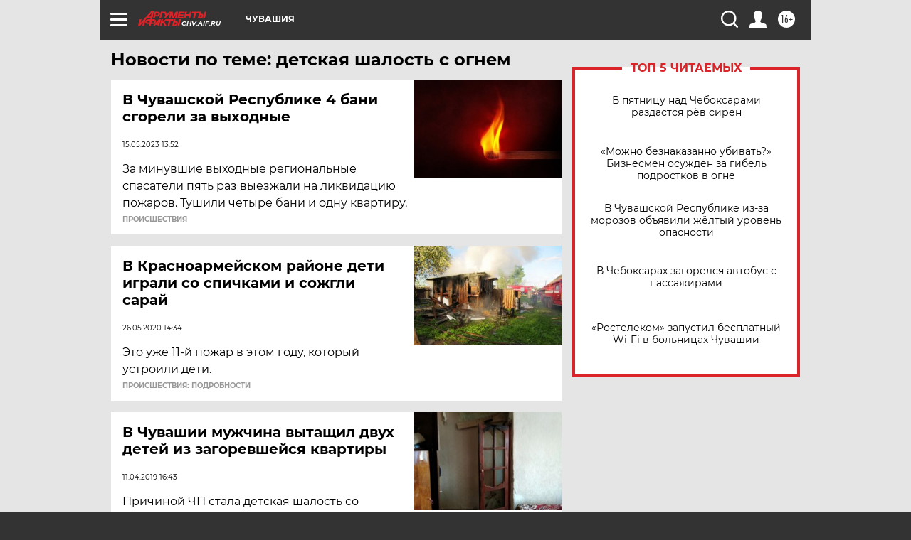

--- FILE ---
content_type: text/html; charset=UTF-8
request_url: https://chv.aif.ru/tag/djetskaja_shalost_s_ognjem
body_size: 18141
content:
<!DOCTYPE html>
<!--[if IE 8]><html class="ie8"> <![endif]-->
<!--[if gt IE 8]><!--><html lang="ru"> <!--<![endif]-->
<head>
    <!-- created_at 24-01-2026 04:46:32 -->
    <script>
        window.isIndexPage = 0;
        window.isMobileBrowser = 0;
        window.disableSidebarCut = 1;
        window.bannerDebugMode = 0;
    </script>

                
                                    <meta http-equiv="Content-Type" content="text/html; charset=utf-8" >
<meta name="format-detection" content="telephone=no" >
<meta name="viewport" content="width=device-width, user-scalable=no, initial-scale=1.0, maximum-scale=1.0, minimum-scale=1.0" >
<meta http-equiv="X-UA-Compatible" content="IE=edge,chrome=1" >
<meta name="HandheldFriendly" content="true" >
<meta name="format-detection" content="telephone=no" >
<meta name="theme-color" content="#ffffff" >
<meta name="description" content="детская шалость с огнем — самые актуальные и последние новости сегодня. Будьте в курсе главных свежих новостных событий дня и последнего часа, фото и видео репортажей на сайте Аргументы и Факты." >
<meta name="facebook-domain-verification" content="jiqbwww7rrqnwzjkizob7wrpmgmwq3" >
        <title>детская шалость с огнем — последние новости сегодня | АиФ Чебоксары</title>    <link rel="shortcut icon" type="image/x-icon" href="/favicon.ico" />
    <link rel="icon" type="image/svg+xml" href="/favicon.svg">
    
    <link rel="preload" href="/redesign2018/fonts/montserrat-v15-latin-ext_latin_cyrillic-ext_cyrillic-regular.woff2" as="font" type="font/woff2" crossorigin>
    <link rel="preload" href="/redesign2018/fonts/montserrat-v15-latin-ext_latin_cyrillic-ext_cyrillic-italic.woff2" as="font" type="font/woff2" crossorigin>
    <link rel="preload" href="/redesign2018/fonts/montserrat-v15-latin-ext_latin_cyrillic-ext_cyrillic-700.woff2" as="font" type="font/woff2" crossorigin>
    <link rel="preload" href="/redesign2018/fonts/montserrat-v15-latin-ext_latin_cyrillic-ext_cyrillic-700italic.woff2" as="font" type="font/woff2" crossorigin>
    <link rel="preload" href="/redesign2018/fonts/montserrat-v15-latin-ext_latin_cyrillic-ext_cyrillic-800.woff2" as="font" type="font/woff2" crossorigin>
    <link href="https://chv.aif.ru/tag/djetskaja_shalost_s_ognjem" rel="canonical" >
<link href="https://chv.aif.ru/redesign2018/css/style.css?5a7" media="all" rel="stylesheet" type="text/css" >
<link href="https://chv.aif.ru/img/icon/apple_touch_icon_57x57.png?5a7" rel="apple-touch-icon" sizes="57x57" >
<link href="https://chv.aif.ru/img/icon/apple_touch_icon_114x114.png?5a7" rel="apple-touch-icon" sizes="114x114" >
<link href="https://chv.aif.ru/img/icon/apple_touch_icon_72x72.png?5a7" rel="apple-touch-icon" sizes="72x72" >
<link href="https://chv.aif.ru/img/icon/apple_touch_icon_144x144.png?5a7" rel="apple-touch-icon" sizes="144x144" >
<link href="https://chv.aif.ru/img/icon/apple-touch-icon.png?5a7" rel="apple-touch-icon" sizes="180x180" >
<link href="https://chv.aif.ru/img/icon/favicon-32x32.png?5a7" rel="icon" type="image/png" sizes="32x32" >
<link href="https://chv.aif.ru/img/icon/favicon-16x16.png?5a7" rel="icon" type="image/png" sizes="16x16" >
<link href="https://chv.aif.ru/img/manifest.json?5a7" rel="manifest" >
<link href="https://chv.aif.ru/img/safari-pinned-tab.svg?5a7" rel="mask-icon" color="#d55b5b" >
<link href="https://ads.betweendigital.com" rel="preconnect" crossorigin="" >
        <script type="text/javascript">
    //<!--
    var isRedesignPage = true;    //-->
</script>
<script type="text/javascript" src="https://chv.aif.ru/js/output/jquery.min.js?5a7"></script>
<script type="text/javascript" src="https://chv.aif.ru/js/output/header_scripts.js?5a7"></script>
<script type="text/javascript">
    //<!--
    var _sf_startpt=(new Date()).getTime()    //-->
</script>
<script type="text/javascript" src="https://yastatic.net/s3/passport-sdk/autofill/v1/sdk-suggest-with-polyfills-latest.js?5a7"></script>
<script type="text/javascript">
    //<!--
    window.YandexAuthParams = {"oauthQueryParams":{"client_id":"b104434ccf5a4638bdfe8a9101264f3c","response_type":"code","redirect_uri":"https:\/\/aif.ru\/oauth\/yandex\/callback"},"tokenPageOrigin":"https:\/\/aif.ru"};    //-->
</script>
<script type="text/javascript">
    //<!--
    function AdFox_getWindowSize() {
    var winWidth,winHeight;
	if( typeof( window.innerWidth ) == 'number' ) {
		//Non-IE
		winWidth = window.innerWidth;
		winHeight = window.innerHeight;
	} else if( document.documentElement && ( document.documentElement.clientWidth || document.documentElement.clientHeight ) ) {
		//IE 6+ in 'standards compliant mode'
		winWidth = document.documentElement.clientWidth;
		winHeight = document.documentElement.clientHeight;
	} else if( document.body && ( document.body.clientWidth || document.body.clientHeight ) ) {
		//IE 4 compatible
		winWidth = document.body.clientWidth;
		winHeight = document.body.clientHeight;
	}
	return {"width":winWidth, "height":winHeight};
}//END function AdFox_getWindowSize

function AdFox_getElementPosition(elemId){
    var elem;
    
    if (document.getElementById) {
		elem = document.getElementById(elemId);
	}
	else if (document.layers) {
		elem = document.elemId;
	}
	else if (document.all) {
		elem = document.all.elemId;
	}
    var w = elem.offsetWidth;
    var h = elem.offsetHeight;	
    var l = 0;
    var t = 0;
	
    while (elem)
    {
        l += elem.offsetLeft;
        t += elem.offsetTop;
        elem = elem.offsetParent;
    }

    return {"left":l, "top":t, "width":w, "height":h};
} //END function AdFox_getElementPosition

function AdFox_getBodyScrollTop(){
	return self.pageYOffset || (document.documentElement && document.documentElement.scrollTop) || (document.body && document.body.scrollTop);
} //END function AdFox_getBodyScrollTop

function AdFox_getBodyScrollLeft(){
	return self.pageXOffset || (document.documentElement && document.documentElement.scrollLeft) || (document.body && document.body.scrollLeft);
}//END function AdFox_getBodyScrollLeft

function AdFox_Scroll(elemId,elemSrc){
   var winPos = AdFox_getWindowSize();
   var winWidth = winPos.width;
   var winHeight = winPos.height;
   var scrollY = AdFox_getBodyScrollTop();
   var scrollX =  AdFox_getBodyScrollLeft();
   var divId = 'AdFox_banner_'+elemId;
   var ltwhPos = AdFox_getElementPosition(divId);
   var lPos = ltwhPos.left;
   var tPos = ltwhPos.top;

   if(scrollY+winHeight+5 >= tPos && scrollX+winWidth+5 >= lPos){
      AdFox_getCodeScript(1,elemId,elemSrc);
	  }else{
	     setTimeout('AdFox_Scroll('+elemId+',"'+elemSrc+'");',100);
	  }
}//End function AdFox_Scroll    //-->
</script>
<script type="text/javascript">
    //<!--
    function AdFox_SetLayerVis(spritename,state){
   document.getElementById(spritename).style.visibility=state;
}

function AdFox_Open(AF_id){
   AdFox_SetLayerVis('AdFox_DivBaseFlash_'+AF_id, "hidden");
   AdFox_SetLayerVis('AdFox_DivOverFlash_'+AF_id, "visible");
}

function AdFox_Close(AF_id){
   AdFox_SetLayerVis('AdFox_DivOverFlash_'+AF_id, "hidden");
   AdFox_SetLayerVis('AdFox_DivBaseFlash_'+AF_id, "visible");
}

function AdFox_getCodeScript(AF_n,AF_id,AF_src){
   var AF_doc;
   if(AF_n<10){
      try{
	     if(document.all && !window.opera){
		    AF_doc = window.frames['AdFox_iframe_'+AF_id].document;
			}else if(document.getElementById){
			         AF_doc = document.getElementById('AdFox_iframe_'+AF_id).contentDocument;
					 }
		 }catch(e){}
    if(AF_doc){
	   AF_doc.write('<scr'+'ipt type="text/javascript" src="'+AF_src+'"><\/scr'+'ipt>');
	   }else{
	      setTimeout('AdFox_getCodeScript('+(++AF_n)+','+AF_id+',"'+AF_src+'");', 100);
		  }
		  }
}

function adfoxSdvigContent(banID, flashWidth, flashHeight){
	var obj = document.getElementById('adfoxBanner'+banID).style;
	if (flashWidth == '100%') obj.width = flashWidth;
	    else obj.width = flashWidth + "px";
	if (flashHeight == '100%') obj.height = flashHeight;
	    else obj.height = flashHeight + "px";
}

function adfoxVisibilityFlash(banName, flashWidth, flashHeight){
    	var obj = document.getElementById(banName).style;
	if (flashWidth == '100%') obj.width = flashWidth;
	    else obj.width = flashWidth + "px";
	if (flashHeight == '100%') obj.height = flashHeight;
	    else obj.height = flashHeight + "px";
}

function adfoxStart(banID, FirShowFlNum, constVisFlashFir, sdvigContent, flash1Width, flash1Height, flash2Width, flash2Height){
	if (FirShowFlNum == 1) adfoxVisibilityFlash('adfoxFlash1'+banID, flash1Width, flash1Height);
	    else if (FirShowFlNum == 2) {
		    adfoxVisibilityFlash('adfoxFlash2'+banID, flash2Width, flash2Height);
	        if (constVisFlashFir == 'yes') adfoxVisibilityFlash('adfoxFlash1'+banID, flash1Width, flash1Height);
		    if (sdvigContent == 'yes') adfoxSdvigContent(banID, flash2Width, flash2Height);
		        else adfoxSdvigContent(banID, flash1Width, flash1Height);
	}
}

function adfoxOpen(banID, constVisFlashFir, sdvigContent, flash2Width, flash2Height){
	var aEventOpenClose = new Image();
	var obj = document.getElementById("aEventOpen"+banID);
	if (obj) aEventOpenClose.src =  obj.title+'&rand='+Math.random()*1000000+'&prb='+Math.random()*1000000;
	adfoxVisibilityFlash('adfoxFlash2'+banID, flash2Width, flash2Height);
	if (constVisFlashFir != 'yes') adfoxVisibilityFlash('adfoxFlash1'+banID, 1, 1);
	if (sdvigContent == 'yes') adfoxSdvigContent(banID, flash2Width, flash2Height);
}


function adfoxClose(banID, constVisFlashFir, sdvigContent, flash1Width, flash1Height){
	var aEventOpenClose = new Image();
	var obj = document.getElementById("aEventClose"+banID);
	if (obj) aEventOpenClose.src =  obj.title+'&rand='+Math.random()*1000000+'&prb='+Math.random()*1000000;
	adfoxVisibilityFlash('adfoxFlash2'+banID, 1, 1);
	if (constVisFlashFir != 'yes') adfoxVisibilityFlash('adfoxFlash1'+banID, flash1Width, flash1Height);
	if (sdvigContent == 'yes') adfoxSdvigContent(banID, flash1Width, flash1Height);
}    //-->
</script>
<script type="text/javascript" async="true" src="https://yandex.ru/ads/system/header-bidding.js?5a7"></script>
<script type="text/javascript" src="https://ad.mail.ru/static/sync-loader.js?5a7"></script>
<script type="text/javascript" async="true" src="https://cdn.skcrtxr.com/roxot-wrapper/js/roxot-manager.js?pid=42c21743-edce-4460-a03e-02dbaef8f162"></script>
<script type="text/javascript" src="https://cdn-rtb.sape.ru/js/uids.js?5a7"></script>
<script type="text/javascript">
    //<!--
        var adfoxBiddersMap = {
    "betweenDigital": "816043",
 "mediasniper": "2218745",
    "myTarget": "810102",
 "buzzoola": "1096246",
 "adfox_roden-media": "3373170",
    "videonow": "2966090", 
 "adfox_adsmart": "1463295",
  "Gnezdo": "3123512",
    "roxot": "3196121",
 "astralab": "2486209",
  "getintent": "3186204",
 "sape": "2758269",
 "adwile": "2733112",
 "hybrid": "2809332"
};
var syncid = window.rb_sync.id;
	  var biddersCpmAdjustmentMap = {
      'adfox_adsmart': 0.6,
	  'Gnezdo': 0.8,
	  'adwile': 0.8
  };

if (window.innerWidth >= 1024) {
var adUnits = [{
        "code": "adfox_153825256063495017",
  "sizes": [[300, 600], [240,400]],
        "bids": [{
                "bidder": "betweenDigital",
                "params": {
                    "placementId": "3235886"
                }
            },{
                "bidder": "myTarget",
                "params": {
                    "placementId": "555209",
"sendTargetRef": "true",
"additional": {
"fpid": syncid
}			
                }
            },{
                "bidder": "hybrid",
                "params": {
                    "placementId": "6582bbf77bc72f59c8b22f65"
                }
            },{
                "bidder": "buzzoola",
                "params": {
                    "placementId": "1252803"
                }
            },{
                "bidder": "videonow",
                "params": {
                    "placementId": "8503533"
                }
            },{
                    "bidder": "adfox_adsmart",
                    "params": {
						p1: 'cqguf',
						p2: 'hhro'
					}
            },{
                    "bidder": "roxot",
                    "params": {
						placementId: '2027d57b-1cff-4693-9a3c-7fe57b3bcd1f',
						sendTargetRef: true
					}
            },{
                    "bidder": "mediasniper",
                    "params": {
						"placementId": "4417"
					}
            },{
                    "bidder": "Gnezdo",
                    "params": {
						"placementId": "354318"
					}
            },{
                    "bidder": "getintent",
                    "params": {
						"placementId": "215_V_aif.ru_D_Top_300x600"
					}
            },{
                    "bidder": "adfox_roden-media",
                    "params": {
						p1: "dilmj",
						p2: "emwl"
					}
            },{
                    "bidder": "astralab",
                    "params": {
						"placementId": "642ad3a28528b410c4990932"
					}
            }
        ]
    },{
        "code": "adfox_150719646019463024",
		"sizes": [[640,480], [640,360]],
        "bids": [{
                "bidder": "adfox_adsmart",
                    "params": {
						p1: 'cmqsb',
						p2: 'ul'
					}
            },{
                "bidder": "sape",
                "params": {
                    "placementId": "872427",
					additional: {
                       sapeFpUids: window.sapeRrbFpUids || []
                   }				
                }
            },{
                "bidder": "roxot",
                "params": {
                    placementId: '2b61dd56-9c9f-4c45-a5f5-98dd5234b8a1',
					sendTargetRef: true
                }
            },{
                "bidder": "getintent",
                "params": {
                    "placementId": "215_V_aif.ru_D_AfterArticle_640х480"
                }
            }
        ]
    },{
        "code": "adfox_149010055036832877",
		"sizes": [[970,250]],
		"bids": [{
                    "bidder": "adfox_roden-media",
                    "params": {
						p1: 'dilmi',
						p2: 'hfln'
					}
            },{
                    "bidder": "buzzoola",
                    "params": {
						"placementId": "1252804"
					}
            },{
                    "bidder": "getintent",
                    "params": {
						"placementId": "215_V_aif.ru_D_Billboard_970x250"
					}
            },{
                "bidder": "astralab",
                "params": {
                    "placementId": "67bf071f4e6965fa7b30fea3"
                }
            },{
                    "bidder": "hybrid",
                    "params": {
						"placementId": "6582bbf77bc72f59c8b22f66"
					}
            },{
                    "bidder": "myTarget",
                    "params": {
						"placementId": "1462991",
"sendTargetRef": "true",
"additional": {
"fpid": syncid
}			
					}
            }			           
        ]        
    },{
        "code": "adfox_149874332414246474",
		"sizes": [[640,360], [300,250], [640,480]],
		"codeType": "combo",
		"bids": [{
                "bidder": "mediasniper",
                "params": {
                    "placementId": "4419"
                }
            },{
                "bidder": "buzzoola",
                "params": {
                    "placementId": "1220692"
                }
            },{
                "bidder": "astralab",
                "params": {
                    "placementId": "66fd25eab13381b469ae4b39"
                }
            },
			{
                    "bidder": "betweenDigital",
                    "params": {
						"placementId": "4502825"
					}
            }
			           
        ]        
    },{
        "code": "adfox_149848658878716687",
		"sizes": [[300,600], [240,400]],
        "bids": [{
                "bidder": "betweenDigital",
                "params": {
                    "placementId": "3377360"
                }
            },{
                "bidder": "roxot",
                "params": {
                    placementId: 'fdaba944-bdaa-4c63-9dd3-af12fc6afbf8',
					sendTargetRef: true
                }
            },{
                "bidder": "sape",
                "params": {
                    "placementId": "872425",
					additional: {
                       sapeFpUids: window.sapeRrbFpUids || []
                   }
                }
            },{
                "bidder": "adwile",
                "params": {
                    "placementId": "27990"
                }
            }
        ]        
    }
],
	syncPixels = [{
    bidder: 'hybrid',
    pixels: [
    "https://www.tns-counter.ru/V13a****idsh_ad/ru/CP1251/tmsec=idsh_dis/",
    "https://www.tns-counter.ru/V13a****idsh_vid/ru/CP1251/tmsec=idsh_aifru-hbrdis/",
    "https://mc.yandex.ru/watch/66716692?page-url=aifru%3Futm_source=dis_hybrid_default%26utm_medium=%26utm_campaign=%26utm_content=%26utm_term=&page-ref="+window.location.href
]
  }
  ];
} else if (window.innerWidth < 1024) {
var adUnits = [{
        "code": "adfox_14987283079885683",
		"sizes": [[300,250], [300,240]],
        "bids": [{
                "bidder": "betweenDigital",
                "params": {
                    "placementId": "2492448"
                }
            },{
                "bidder": "myTarget",
                "params": {
                    "placementId": "226830",
"sendTargetRef": "true",
"additional": {
"fpid": syncid
}			
                }
            },{
                "bidder": "hybrid",
                "params": {
                    "placementId": "6582bbf77bc72f59c8b22f64"
                }
            },{
                "bidder": "mediasniper",
                "params": {
                    "placementId": "4418"
                }
            },{
                "bidder": "buzzoola",
                "params": {
                    "placementId": "563787"
                }
            },{
                "bidder": "roxot",
                "params": {
                    placementId: '20bce8ad-3a5e-435a-964f-47be17e201cf',
					sendTargetRef: true
                }
            },{
                "bidder": "videonow",
                "params": {
                    "placementId": "2577490"
                }
            },{
                "bidder": "adfox_adsmart",
                    "params": {
						p1: 'cqmbg',
						p2: 'ul'
					}
            },{
                    "bidder": "Gnezdo",
                    "params": {
						"placementId": "354316"
					}
            },{
                    "bidder": "getintent",
                    "params": {
						"placementId": "215_V_aif.ru_M_Top_300x250"
					}
            },{
                    "bidder": "adfox_roden-media",
                    "params": {
						p1: "dilmx",
						p2: "hbts"
					}
            },{
                "bidder": "astralab",
                "params": {
                    "placementId": "642ad47d8528b410c4990933"
                }
            }			
        ]        
    },{
        "code": "adfox_153545578261291257",
		"bids": [{
                    "bidder": "sape",
                    "params": {
						"placementId": "872426",
					additional: {
                       sapeFpUids: window.sapeRrbFpUids || []
                   }
					}
            },{
                    "bidder": "roxot",
                    "params": {
						placementId: 'eb2ebb9c-1e7e-4c80-bef7-1e93debf197c',
						sendTargetRef: true
					}
            }
			           
        ]        
    },{
        "code": "adfox_165346609120174064",
		"sizes": [[320,100]],
		"bids": [            
            		{
                    "bidder": "buzzoola",
                    "params": {
						"placementId": "1252806"
					}
            },{
                    "bidder": "getintent",
                    "params": {
						"placementId": "215_V_aif.ru_M_FloorAd_320x100"
					}
            }
			           
        ]        
    },{
        "code": "adfox_155956315896226671",
		"bids": [            
            		{
                    "bidder": "buzzoola",
                    "params": {
						"placementId": "1252805"
					}
            },{
                    "bidder": "sape",
                    "params": {
						"placementId": "887956",
					additional: {
                       sapeFpUids: window.sapeRrbFpUids || []
                   }
					}
            },{
                    "bidder": "myTarget",
                    "params": {
						"placementId": "821424",
"sendTargetRef": "true",
"additional": {
"fpid": syncid
}			
					}
            }
			           
        ]        
    },{
        "code": "adfox_149874332414246474",
		"sizes": [[640,360], [300,250], [640,480]],
		"codeType": "combo",
		"bids": [{
                "bidder": "adfox_roden-media",
                "params": {
					p1: 'dilmk',
					p2: 'hfiu'
				}
            },{
                "bidder": "mediasniper",
                "params": {
                    "placementId": "4419"
                }
            },{
                "bidder": "roxot",
                "params": {
                    placementId: 'ba25b33d-cd61-4c90-8035-ea7d66f011c6',
					sendTargetRef: true
                }
            },{
                "bidder": "adwile",
                "params": {
                    "placementId": "27991"
                }
            },{
                    "bidder": "Gnezdo",
                    "params": {
						"placementId": "354317"
					}
            },{
                    "bidder": "getintent",
                    "params": {
						"placementId": "215_V_aif.ru_M_Comboblock_300x250"
					}
            },{
                    "bidder": "astralab",
                    "params": {
						"placementId": "66fd260fb13381b469ae4b3f"
					}
            },{
                    "bidder": "betweenDigital",
                    "params": {
						"placementId": "4502825"
					}
            }
			]        
    }
],
	syncPixels = [
  {
    bidder: 'hybrid',
    pixels: [
    "https://www.tns-counter.ru/V13a****idsh_ad/ru/CP1251/tmsec=idsh_mob/",
    "https://www.tns-counter.ru/V13a****idsh_vid/ru/CP1251/tmsec=idsh_aifru-hbrmob/",
    "https://mc.yandex.ru/watch/66716692?page-url=aifru%3Futm_source=mob_hybrid_default%26utm_medium=%26utm_campaign=%26utm_content=%26utm_term=&page-ref="+window.location.href
]
  }
  ];
}
var userTimeout = 1500;
window.YaHeaderBiddingSettings = {
    biddersMap: adfoxBiddersMap,
	biddersCpmAdjustmentMap: biddersCpmAdjustmentMap,
    adUnits: adUnits,
    timeout: userTimeout,
    syncPixels: syncPixels	
};    //-->
</script>
<script type="text/javascript">
    //<!--
    window.yaContextCb = window.yaContextCb || []    //-->
</script>
<script type="text/javascript" async="true" src="https://yandex.ru/ads/system/context.js?5a7"></script>
<script type="text/javascript">
    //<!--
    window.EventObserver = {
    observers: {},

    subscribe: function (name, fn) {
        if (!this.observers.hasOwnProperty(name)) {
            this.observers[name] = [];
        }
        this.observers[name].push(fn)
    },
    
    unsubscribe: function (name, fn) {
        if (!this.observers.hasOwnProperty(name)) {
            return;
        }
        this.observers[name] = this.observers[name].filter(function (subscriber) {
            return subscriber !== fn
        })
    },
    
    broadcast: function (name, data) {
        if (!this.observers.hasOwnProperty(name)) {
            return;
        }
        this.observers[name].forEach(function (subscriber) {
            return subscriber(data)
        })
    }
};    //-->
</script>    
    <script>
  var adcm_config ={
    id:1064,
    platformId: 64,
    init: function () {
      window.adcm.call();
    }
  };
</script>
<script src="https://tag.digitaltarget.ru/adcm.js" async></script>    <!-- Yandex.Metrika counter -->
<script type="text/javascript" >
    (function (d, w, c) {
        (w[c] = w[c] || []).push(function() {
            try {
                w.yaCounter51369400 = new Ya.Metrika2({
                    id:51369400,
                    clickmap:true,
                    trackLinks:true,
                    accurateTrackBounce:true,
                    webvisor:true
                });
            } catch(e) { }
        });

        var n = d.getElementsByTagName("script")[0],
            s = d.createElement("script"),
            f = function () { n.parentNode.insertBefore(s, n); };
        s.type = "text/javascript";
        s.async = true;
        s.src = "https://mc.yandex.ru/metrika/tag.js";

        if (w.opera == "[object Opera]") {
            d.addEventListener("DOMContentLoaded", f, false);
        } else { f(); }
    })(document, window, "yandex_metrika_callbacks2");
</script>
<noscript><div><img src="https://mc.yandex.ru/watch/51369400" style="position:absolute; left:-9999px;" alt="" /></div></noscript>
<!-- /Yandex.Metrika counter --><meta name="google-site-verification" content="U62sDHlgue3osrNGy7cOyUkCYoiceFwcIM0im-6tbbE" /><meta name="zen-verification" content="c3MeqfSovmDk2h1e1O6Qbi7xeDj6Kc2metDtpp5b1HnhGeGfMYOJJhiRMVixQUVf" />    <link rel="stylesheet" type="text/css" media="print" href="https://chv.aif.ru/redesign2018/css/print.css?5a7" />
    <base href=""/>
</head><body class="region__chv ">
<div class="overlay"></div>
<!-- Rating@Mail.ru counter -->
<script type="text/javascript">
var _tmr = window._tmr || (window._tmr = []);
_tmr.push({id: "59428", type: "pageView", start: (new Date()).getTime()});
(function (d, w, id) {
  if (d.getElementById(id)) return;
  var ts = d.createElement("script"); ts.type = "text/javascript"; ts.async = true; ts.id = id;
  ts.src = "https://top-fwz1.mail.ru/js/code.js";
  var f = function () {var s = d.getElementsByTagName("script")[0]; s.parentNode.insertBefore(ts, s);};
  if (w.opera == "[object Opera]") { d.addEventListener("DOMContentLoaded", f, false); } else { f(); }
})(document, window, "topmailru-code");
</script><noscript><div>
<img src="https://top-fwz1.mail.ru/counter?id=59428;js=na" style="border:0;position:absolute;left:-9999px;" alt="Top.Mail.Ru" />
</div></noscript>
<!-- //Rating@Mail.ru counter -->



<div class="container" id="container">
    
        <noindex><div class="adv_content bp__body_first adwrapper"><div class="banner_params hide" data-params="{&quot;id&quot;:4921,&quot;num&quot;:1,&quot;place&quot;:&quot;body_first&quot;}"></div>
<!--AdFox START-->
<!--aif_direct-->
<!--Площадка: AIF_fullscreen /  / -->
<!--Тип баннера: FullScreen-->
<!--Расположение: <верх страницы>-->
<div id="adfox_150417328041091508"></div>
<script>     
    window.yaContextCb.push(()=>{
    Ya.adfoxCode.create({
        ownerId: 249933,
        containerId: 'adfox_150417328041091508',
        params: {
            pp: 'g',
            ps: 'cnul',
            p2: 'fptu',
            puid1: ''
        }
    }); 
}); 
</script></div></noindex>
        
        <!--баннер над шапкой--->
                <div class="banner_box">
            <div class="main_banner">
                            </div>
        </div>
                <!--//баннер  над шапкой--->

    <script>
	currentUser = new User();
</script>

<header class="header">
    <div class="count_box_nodisplay">
    <div class="couter_block"><!--LiveInternet counter-->
<script type="text/javascript"><!--
document.write("<img src='https://counter.yadro.ru//hit;AIF?r"+escape(document.referrer)+((typeof(screen)=="undefined")?"":";s"+screen.width+"*"+screen.height+"*"+(screen.colorDepth?screen.colorDepth:screen.pixelDepth))+";u"+escape(document.URL)+";h"+escape(document.title.substring(0,80))+";"+Math.random()+"' width=1 height=1 alt=''>");
//--></script><!--/LiveInternet--></div></div>    <div class="topline">
    <a href="#" class="burger openCloser">
        <div class="burger__wrapper">
            <span class="burger__line"></span>
            <span class="burger__line"></span>
            <span class="burger__line"></span>
        </div>
    </a>

    
    <a href="/" class="logo_box">
                <img width="96" height="22" src="https://chv.aif.ru/redesign2018/img/logo.svg?5a7" alt="Аргументы и Факты">
        <div class="region_url">
            chv.aif.ru        </div>
            </a>
    <div itemscope itemtype="http://schema.org/Organization" class="schema_org">
        <img itemprop="logo" src="https://chv.aif.ru/redesign2018/img/logo.svg?5a7" />
        <a itemprop="url" href="/"></a>
        <meta itemprop="name" content="АО «Аргументы и Факты»" />
        <div itemprop="address" itemscope itemtype="http://schema.org/PostalAddress">
            <meta itemprop="postalCode" content="101000" />
            <meta itemprop="addressLocality" content="Москва" />
            <meta itemprop="streetAddress" content="ул. Мясницкая, д. 42"/>
            <meta itemprop="addressCountry" content="RU"/>
            <a itemprop="telephone" href="tel:+74956465757">+7 (495) 646 57 57</a>
        </div>
    </div>
    <div class="age16 age16_topline">16+</div>
    <a href="#" class="region regionOpenCloser">
        <img width="19" height="25" src="https://chv.aif.ru/redesign2018/img/location.svg?5a7"><span>Чувашия</span>
    </a>
    <div class="topline__slot">
             </div>

    <!--a class="topline__hashtag" href="https://aif.ru/health/coronavirus/?utm_medium=header&utm_content=covid&utm_source=aif">#остаемсядома</a-->
    <div class="auth_user_status_js">
        <a href="#" class="user auth_link_login_js auth_open_js"><img width="24" height="24" src="https://chv.aif.ru/redesign2018/img/user_ico.svg?5a7"></a>
        <a href="/profile" class="user auth_link_profile_js" style="display: none"><img width="24" height="24" src="https://chv.aif.ru/redesign2018/img/user_ico.svg?5a7"></a>
    </div>
    <div class="search_box">
        <a href="#" class="search_ico searchOpener">
            <img width="24" height="24" src="https://chv.aif.ru/redesign2018/img/search_ico.svg?5a7">
        </a>
        <div class="search_input">
            <form action="/search" id="search_form1">
                <input type="text" name="text" maxlength="50"/>
            </form>
        </div>
    </div>
</div>

<div class="fixed_menu topline">
    <div class="cont_center">
        <a href="#" class="burger openCloser">
            <div class="burger__wrapper">
                <span class="burger__line"></span>
                <span class="burger__line"></span>
                <span class="burger__line"></span>
            </div>
        </a>
        <a href="/" class="logo_box">
                        <img width="96" height="22" src="https://chv.aif.ru/redesign2018/img/logo.svg?5a7" alt="Аргументы и Факты">
            <div class="region_url">
                chv.aif.ru            </div>
                    </a>
        <div class="age16 age16_topline">16+</div>
        <a href="/" class="region regionOpenCloser">
            <img width="19" height="25" src="https://chv.aif.ru/redesign2018/img/location.svg?5a7">
            <span>Чувашия</span>
        </a>
        <div class="topline__slot">
                    </div>

        <!--a class="topline__hashtag" href="https://aif.ru/health/coronavirus/?utm_medium=header&utm_content=covid&utm_source=aif">#остаемсядома</a-->
        <div class="auth_user_status_js">
            <a href="#" class="user auth_link_login_js auth_open_js"><img width="24" height="24" src="https://chv.aif.ru/redesign2018/img/user_ico.svg?5a7"></a>
            <a href="/profile" class="user auth_link_profile_js" style="display: none"><img width="24" height="24" src="https://chv.aif.ru/redesign2018/img/user_ico.svg?5a7"></a>
        </div>
        <div class="search_box">
            <a href="#" class="search_ico searchOpener">
                <img width="24" height="24" src="https://chv.aif.ru/redesign2018/img/search_ico.svg?5a7">
            </a>
            <div class="search_input">
                <form action="/search">
                    <input type="text" name="text" maxlength="50" >
                </form>
            </div>
        </div>
    </div>
</div>    <div class="regions_box">
    <nav class="cont_center">
        <ul class="regions">
            <li><a href="https://aif.ru?from_menu=1">ФЕДЕРАЛЬНЫЙ</a></li>
            <li><a href="https://spb.aif.ru">САНКТ-ПЕТЕРБУРГ</a></li>

            
                                    <li><a href="https://adigea.aif.ru">Адыгея</a></li>
                
            
                                    <li><a href="https://arh.aif.ru">Архангельск</a></li>
                
            
                
            
                
            
                                    <li><a href="https://astrakhan.aif.ru">Астрахань</a></li>
                
            
                                    <li><a href="https://altai.aif.ru">Барнаул</a></li>
                
            
                                    <li><a href="https://aif.by">Беларусь</a></li>
                
            
                                    <li><a href="https://bel.aif.ru">Белгород</a></li>
                
            
                
            
                                    <li><a href="https://bryansk.aif.ru">Брянск</a></li>
                
            
                                    <li><a href="https://bur.aif.ru">Бурятия</a></li>
                
            
                                    <li><a href="https://vl.aif.ru">Владивосток</a></li>
                
            
                                    <li><a href="https://vlad.aif.ru">Владимир</a></li>
                
            
                                    <li><a href="https://vlg.aif.ru">Волгоград</a></li>
                
            
                                    <li><a href="https://vologda.aif.ru">Вологда</a></li>
                
            
                                    <li><a href="https://vrn.aif.ru">Воронеж</a></li>
                
            
                
            
                                    <li><a href="https://dag.aif.ru">Дагестан</a></li>
                
            
                
            
                                    <li><a href="https://ivanovo.aif.ru">Иваново</a></li>
                
            
                                    <li><a href="https://irk.aif.ru">Иркутск</a></li>
                
            
                                    <li><a href="https://kazan.aif.ru">Казань</a></li>
                
            
                                    <li><a href="https://kzaif.kz">Казахстан</a></li>
                
            
                
            
                                    <li><a href="https://klg.aif.ru">Калининград</a></li>
                
            
                
            
                                    <li><a href="https://kaluga.aif.ru">Калуга</a></li>
                
            
                                    <li><a href="https://kamchatka.aif.ru">Камчатка</a></li>
                
            
                
            
                                    <li><a href="https://karel.aif.ru">Карелия</a></li>
                
            
                                    <li><a href="https://kirov.aif.ru">Киров</a></li>
                
            
                                    <li><a href="https://komi.aif.ru">Коми</a></li>
                
            
                                    <li><a href="https://kostroma.aif.ru">Кострома</a></li>
                
            
                                    <li><a href="https://kuban.aif.ru">Краснодар</a></li>
                
            
                                    <li><a href="https://krsk.aif.ru">Красноярск</a></li>
                
            
                                    <li><a href="https://krym.aif.ru">Крым</a></li>
                
            
                                    <li><a href="https://kuzbass.aif.ru">Кузбасс</a></li>
                
            
                
            
                
            
                                    <li><a href="https://aif.kg">Кыргызстан</a></li>
                
            
                                    <li><a href="https://mar.aif.ru">Марий Эл</a></li>
                
            
                                    <li><a href="https://saransk.aif.ru">Мордовия</a></li>
                
            
                                    <li><a href="https://murmansk.aif.ru">Мурманск</a></li>
                
            
                
            
                                    <li><a href="https://nn.aif.ru">Нижний Новгород</a></li>
                
            
                                    <li><a href="https://nsk.aif.ru">Новосибирск</a></li>
                
            
                
            
                                    <li><a href="https://omsk.aif.ru">Омск</a></li>
                
            
                                    <li><a href="https://oren.aif.ru">Оренбург</a></li>
                
            
                                    <li><a href="https://penza.aif.ru">Пенза</a></li>
                
            
                                    <li><a href="https://perm.aif.ru">Пермь</a></li>
                
            
                                    <li><a href="https://pskov.aif.ru">Псков</a></li>
                
            
                                    <li><a href="https://rostov.aif.ru">Ростов-на-Дону</a></li>
                
            
                                    <li><a href="https://rzn.aif.ru">Рязань</a></li>
                
            
                                    <li><a href="https://samara.aif.ru">Самара</a></li>
                
            
                
            
                                    <li><a href="https://saratov.aif.ru">Саратов</a></li>
                
            
                                    <li><a href="https://sakhalin.aif.ru">Сахалин</a></li>
                
            
                
            
                                    <li><a href="https://smol.aif.ru">Смоленск</a></li>
                
            
                
            
                                    <li><a href="https://stav.aif.ru">Ставрополь</a></li>
                
            
                
            
                                    <li><a href="https://tver.aif.ru">Тверь</a></li>
                
            
                                    <li><a href="https://tlt.aif.ru">Тольятти</a></li>
                
            
                                    <li><a href="https://tomsk.aif.ru">Томск</a></li>
                
            
                                    <li><a href="https://tula.aif.ru">Тула</a></li>
                
            
                                    <li><a href="https://tmn.aif.ru">Тюмень</a></li>
                
            
                                    <li><a href="https://udm.aif.ru">Удмуртия</a></li>
                
            
                
            
                                    <li><a href="https://ul.aif.ru">Ульяновск</a></li>
                
            
                                    <li><a href="https://ural.aif.ru">Урал</a></li>
                
            
                                    <li><a href="https://ufa.aif.ru">Уфа</a></li>
                
            
                
            
                
            
                                    <li><a href="https://hab.aif.ru">Хабаровск</a></li>
                
            
                
            
                                    <li><a href="https://chv.aif.ru">Чебоксары</a></li>
                
            
                                    <li><a href="https://chel.aif.ru">Челябинск</a></li>
                
            
                                    <li><a href="https://chr.aif.ru">Черноземье</a></li>
                
            
                                    <li><a href="https://chita.aif.ru">Чита</a></li>
                
            
                                    <li><a href="https://ugra.aif.ru">Югра</a></li>
                
            
                                    <li><a href="https://yakutia.aif.ru">Якутия</a></li>
                
            
                                    <li><a href="https://yamal.aif.ru">Ямал</a></li>
                
            
                                    <li><a href="https://yar.aif.ru">Ярославль</a></li>
                
                    </ul>
    </nav>
</div>    <div class="top_menu_box">
    <div class="cont_center">
        <nav class="top_menu main_menu_wrapper_js">
                            <ul class="main_menu main_menu_js" id="rubrics">
                                    <li  class="menuItem top_level_item_js">

        <a  href="https://chv.aif.ru/politic" title="ПОЛИТИКА" id="custommenu-5450">ПОЛИТИКА</a>
    
            <div class="subrubrics_box submenu_js">
            <ul>
                                                            <li  data-rubric_id="2782" class="menuItem">

        <a  href="/politic/person" title="Персона" id="custommenu-5456">Персона</a>
    
    </li>                                                                                <li  data-rubric_id="4214" class="menuItem">

        <a  href="/politic/event" title="Событие" id="custommenu-6626">Событие</a>
    
    </li>                                                                                <li  data-rubric_id="3335" class="menuItem">

        <a  href="/politic/conflict" title="Конфликт" id="custommenu-6627">Конфликт</a>
    
    </li>                                                </ul>
        </div>
    </li>                                                <li  class="menuItem top_level_item_js">

        <span  title="Спецпроекты">Спецпроекты</span>
    
            <div class="subrubrics_box submenu_js">
            <ul>
                                                            <li  class="menuItem">

        <a  href="http://dobroe.aif.ru/" title="«АиФ. Доброе сердце»" id="custommenu-6486">«АиФ. Доброе сердце»</a>
    
    </li>                                                                                <li  class="menuItem">

        <a  href="https://chv.aif.ru/nablagoobschegodoma/	" title="На благо общего дома" id="custommenu-11475">На благо общего дома</a>
    
    </li>                                                                                <li  class="menuItem">

        <a  href="https://aif.ru/health/leksprav" title="Лекарственный справочник" id="custommenu-6463">Лекарственный справочник</a>
    
    </li>                                                                                <li  class="menuItem">

        <a  href="http://100facts.aif.ru/" title="100 фактов об искусстве" id="custommenu-7865">100 фактов об искусстве</a>
    
    </li>                                                                                <li  class="menuItem">

        <a  href="https://aif.ru/special" title="Все спецпроекты" id="custommenu-10279">Все спецпроекты</a>
    
    </li>                                                </ul>
        </div>
    </li>                                                <li  class="menuItem top_level_item_js">

        <a  href="https://chv.aif.ru/news" title="НОВОСТИ" id="custommenu-10278">НОВОСТИ</a>
    
    </li>                                                <li  class="menuItem top_level_item_js">

        <a  href="https://chv.aif.ru/incidents" title="ПРОИСШЕСТВИЯ" id="custommenu-5570">ПРОИСШЕСТВИЯ</a>
    
    </li>                                                <li  data-rubric_id="2762" class="menuItem top_level_item_js">

        <a  href="/culture" title="КУЛЬТУРА" id="custommenu-5451">КУЛЬТУРА</a>
    
            <div class="subrubrics_box submenu_js">
            <ul>
                                                            <li  data-rubric_id="2779" class="menuItem">

        <a  href="/culture/person" title="Персона" id="custommenu-5457">Персона</a>
    
    </li>                                                                                    </ul>
        </div>
    </li>                                                <li  class="menuItem top_level_item_js">

        <a  href="https://chv.aif.ru/society" title="ОБЩЕСТВО" id="custommenu-5449">ОБЩЕСТВО</a>
    
            <div class="subrubrics_box submenu_js">
            <ul>
                                                            <li  data-rubric_id="2777" class="menuItem">

        <a  href="/society/persona" title="Персона" id="custommenu-5453">Персона</a>
    
    </li>                                                                                                                                                        <li  data-rubric_id="3332" class="menuItem">

        <a  href="/society/religion" title="Религия" id="custommenu-5983">Религия</a>
    
    </li>                                                </ul>
        </div>
    </li>                                                <li  data-rubric_id="2770" class="menuItem top_level_item_js">

        <a  href="/realty" title="НЕДВИЖИМОСТЬ" id="custommenu-5593">НЕДВИЖИМОСТЬ</a>
    
    </li>                                                <li  class="menuItem top_level_item_js">

        <a  href="https://chv.aif.ru/apk" title="СЕЛЬСКОЕ ХОЗЯЙСТВО" id="custommenu-5669">СЕЛЬСКОЕ ХОЗЯЙСТВО</a>
    
            <div class="subrubrics_box submenu_js">
            <ul>
                                                                                                    </ul>
        </div>
    </li>                                                <li  data-rubric_id="2767" class="menuItem top_level_item_js">

        <a  href="/sport" title="СПОРТ" id="custommenu-5590">СПОРТ</a>
    
            <div class="subrubrics_box submenu_js">
            <ul>
                                                            <li  class="menuItem">

        <a  href="https://chv.aif.ru/sport/details" title="Подробности" id="custommenu-10317">Подробности</a>
    
    </li>                                                </ul>
        </div>
    </li>                                                <li  data-rubric_id="2807" class="menuItem top_level_item_js">

        <a  href="/edu" title="ОБРАЗОВАНИЕ" id="custommenu-5587">ОБРАЗОВАНИЕ</a>
    
    </li>                                                <li  data-rubric_id="2766" class="menuItem top_level_item_js">

        <a  href="/health" title="ЗДОРОВЬЕ" id="custommenu-5452">ЗДОРОВЬЕ</a>
    
            <div class="subrubrics_box submenu_js">
            <ul>
                                                                                                    </ul>
        </div>
    </li>                                                <li  data-rubric_id="2786" class="menuItem top_level_item_js">

        <a  href="/dosug" title="ДОСУГ" id="custommenu-5701">ДОСУГ</a>
    
            <div class="subrubrics_box submenu_js">
            <ul>
                                                            <li  data-rubric_id="2788" class="menuItem">

        <a  href="/dosug/konkurs" title="Конкурсы" id="custommenu-5703">Конкурсы</a>
    
    </li>                                                                                <li  data-rubric_id="4344" class="menuItem">

        <a  href="/dosug/hobby" title="Увлечения" id="custommenu-6735">Увлечения</a>
    
    </li>                                                </ul>
        </div>
    </li>                                                <li  data-rubric_id="2769" class="menuItem top_level_item_js">

        <a  href="/money" title="ЭКОНОМИКА" id="custommenu-5688">ЭКОНОМИКА</a>
    
    </li>                                                <li  class="menuItem top_level_item_js">

        <a  href="https://chv.aif.ru/dontknows" title="ВОПРОС-ОТВЕТ" id="custommenu-7354">ВОПРОС-ОТВЕТ</a>
    
    </li>                                                <li  class="menuItem top_level_item_js">

        <a  href="https://chv.aif.ru/ekologija/weather" title="ПОГОДА" id="custommenu-7500">ПОГОДА</a>
    
    </li>                                                                </ul>

            <ul id="projects" class="specprojects static_submenu_js"></ul>
            <div class="right_box">
                <div class="fresh_number">
    <h3>Свежий номер</h3>
    <a href="/gazeta/number/59258" class="number_box">
                    <img loading="lazy" src="https://aif-s3.aif.ru/images/044/671/ade56a461d87a53f383e38503ca6d60e.webp" width="91" height="120">
                <div class="text">
            № 1-2. 14/01/2026 <br /> АиФ "Чувашия" №1-2        </div>
    </a>
</div>
<div class="links_box">
    <a href="/gazeta">Издания</a>
</div>
                <div class="sharings_box">
    <span>АиФ в социальных сетях</span>
    <ul class="soc">
                <li>
        <a href="https://vk.com/aifchv" rel="nofollow" target="_blank">
            <img src="https://aif.ru/redesign2018/img/sharings/vk.svg">
        </a>
    </li>
            <li>
        <a href="https://plus.google.com/+aifru/posts" rel="nofollow" target="_blank">
            <img src="https://aif.ru/redesign2018/img/sharings/google.svg">
        </a>
    </li>
        <li>
            <a class="rss_button_black" href="/rss/all.php" target="_blank">
                <img src="https://chv.aif.ru/redesign2018/img/sharings/waflya.svg?5a7" />
            </a>
        </li>
                <li>
        <a href="https://itunes.apple.com/ru/app/argumenty-i-fakty/id333210003?mt=8" rel="nofollow" target="_blank">
            <img src="https://aif.ru/redesign2018/img/sharings/apple.svg">
        </a>
    </li>
        <li>
        <a href="https://play.google.com/store/apps/details?id=ru.mobifactor.aifnews" rel="nofollow" target="_blank">
            <img src="https://aif.ru/redesign2018/img/sharings/androd.svg">
        </a>
    </li>
    </ul>
</div>
            </div>
        </nav>
    </div>
</div></header>            	<div class="content_containers_wrapper_js">
        <div class="content_body  content_container_js">
            <div class="content">
                                <div class="title_box">
    <h1>Новости по теме: детская шалость с огнем</h1>
</div>
<section class="article_list content_list_js">
        
<div class="list_item" data-item-id="4571799">
            <a href="https://chv.aif.ru/incidents/v_chuvashskoy_respublike_4_bani_sgoreli_za_vyhodnye" class="img_box no_title_element_js">
            <img loading="lazy" title="" src="https://aif-s3.aif.ru/images/032/356/9d0715a5bab3881a48e050954f5983c1.jpg" />
        </a>
    
    <div class="text_box_only_title title_element_js">
        <div class="box_info">
            <a href="https://chv.aif.ru/incidents/v_chuvashskoy_respublike_4_bani_sgoreli_za_vyhodnye"><span class="item_text__title">В Чувашской Республике 4 бани сгорели за выходные</span></a>
        </div>
    </div>

    <div class="text_box no_title_element_js">
        <div class="box_info">
            <a href="https://chv.aif.ru/incidents/v_chuvashskoy_respublike_4_bani_sgoreli_za_vyhodnye"><span class="item_text__title">В Чувашской Республике 4 бани сгорели за выходные</span></a>
            <span class="text_box__date">15.05.2023 13:52</span>
        </div>
        <span>За минувшие выходные региональные спасатели пять раз выезжали на ликвидацию пожаров. Тушили четыре бани и одну квартиру.</span>
    </div>

            <a href="https://chv.aif.ru/incidents" class="rubric_link no_title_element_js">ПРОИСШЕСТВИЯ</a>
    </div>
<div class="list_item" data-item-id="3208501">
            <a href="https://chv.aif.ru/incidents/details/v_krasnoarmeyskom_rayone_deti_igrali_so_spichkami_i_sozhgli_saray" class="img_box no_title_element_js">
            <img loading="lazy" title="" src="https://aif-s3.aif.ru/images/020/241/4dd77537312d886ecf396b60e301c7c0.jpg" />
        </a>
    
    <div class="text_box_only_title title_element_js">
        <div class="box_info">
            <a href="https://chv.aif.ru/incidents/details/v_krasnoarmeyskom_rayone_deti_igrali_so_spichkami_i_sozhgli_saray"><span class="item_text__title">В Красноармейском районе дети играли со спичками и сожгли сарай</span></a>
        </div>
    </div>

    <div class="text_box no_title_element_js">
        <div class="box_info">
            <a href="https://chv.aif.ru/incidents/details/v_krasnoarmeyskom_rayone_deti_igrali_so_spichkami_i_sozhgli_saray"><span class="item_text__title">В Красноармейском районе дети играли со спичками и сожгли сарай</span></a>
            <span class="text_box__date">26.05.2020 14:34</span>
        </div>
        <span>Это уже 11-й пожар в этом году, который устроили дети.</span>
    </div>

            <a href="https://chv.aif.ru/incidents/details" class="rubric_link no_title_element_js">ПРОИСШЕСТВИЯ: Подробности</a>
    </div>
<div class="list_item" data-item-id="2813138">
            <a href="https://chv.aif.ru/incidents/details/v_chuvashii_muzhchina_vytashchil_dvuh_detey_iz_zagorevsheysya_kvartiry" class="img_box no_title_element_js">
            <img loading="lazy" title="" src="https://aif-s3.aif.ru/images/016/734/68ae2d850830e67d2e0909f249dd3f74.jpg" />
        </a>
    
    <div class="text_box_only_title title_element_js">
        <div class="box_info">
            <a href="https://chv.aif.ru/incidents/details/v_chuvashii_muzhchina_vytashchil_dvuh_detey_iz_zagorevsheysya_kvartiry"><span class="item_text__title">В Чувашии мужчина вытащил двух детей из загоревшейся квартиры</span></a>
        </div>
    </div>

    <div class="text_box no_title_element_js">
        <div class="box_info">
            <a href="https://chv.aif.ru/incidents/details/v_chuvashii_muzhchina_vytashchil_dvuh_detey_iz_zagorevsheysya_kvartiry"><span class="item_text__title">В Чувашии мужчина вытащил двух детей из загоревшейся квартиры</span></a>
            <span class="text_box__date">11.04.2019 16:43</span>
        </div>
        <span>Причиной ЧП стала детская шалость со спичками</span>
    </div>

            <a href="https://chv.aif.ru/incidents/details" class="rubric_link no_title_element_js">ПРОИСШЕСТВИЯ: Подробности</a>
    </div>
<div class="list_item" data-item-id="2648505">
            <a href="https://chv.aif.ru/incidents/details/iz-za_detskoy_shalosti_proizoshyol_pozhar_v_yadrinskom_rayone_chuvashii" class="img_box no_title_element_js">
            <img loading="lazy" title="Пожар потушили через 25 минут." src="https://aif-s3.aif.ru/images/015/294/e5744708cb18370626c73bf83fae34c8.jpg" />
        </a>
    
    <div class="text_box_only_title title_element_js">
        <div class="box_info">
            <a href="https://chv.aif.ru/incidents/details/iz-za_detskoy_shalosti_proizoshyol_pozhar_v_yadrinskom_rayone_chuvashii"><span class="item_text__title">Из-за детской шалости произошёл пожар в Ядринском районе Чувашии</span></a>
        </div>
    </div>

    <div class="text_box no_title_element_js">
        <div class="box_info">
            <a href="https://chv.aif.ru/incidents/details/iz-za_detskoy_shalosti_proizoshyol_pozhar_v_yadrinskom_rayone_chuvashii"><span class="item_text__title">Из-за детской шалости произошёл пожар в Ядринском районе Чувашии</span></a>
            <span class="text_box__date">06.10.2018 17:57</span>
        </div>
        <span>Сгорел сарай с сеном в деревне Талой</span>
    </div>

            <a href="https://chv.aif.ru/incidents/details" class="rubric_link no_title_element_js">ПРОИСШЕСТВИЯ: Подробности</a>
    </div>
<div class="list_item" data-item-id="2314850">
            <a href="https://chv.aif.ru/incidents/v_chuvashii_sgorel_stroyashchiysya_dom_i_chastnyy_garazh" class="img_box no_title_element_js">
            <img loading="lazy" title="" src="https://aif-s3.aif.ru/images/012/280/cdcea7507d2427961352203c3a6a140b.jpg" />
        </a>
    
    <div class="text_box_only_title title_element_js">
        <div class="box_info">
            <a href="https://chv.aif.ru/incidents/v_chuvashii_sgorel_stroyashchiysya_dom_i_chastnyy_garazh"><span class="item_text__title">В Чувашии сгорел строящийся дом и частный гараж</span></a>
        </div>
    </div>

    <div class="text_box no_title_element_js">
        <div class="box_info">
            <a href="https://chv.aif.ru/incidents/v_chuvashii_sgorel_stroyashchiysya_dom_i_chastnyy_garazh"><span class="item_text__title">В Чувашии сгорел строящийся дом и частный гараж</span></a>
            <span class="text_box__date">07.08.2017 12:59</span>
        </div>
        <span>За дежурные сутки в ЧР было зарегистрировано два возгорания</span>
    </div>

            <a href="https://chv.aif.ru/incidents" class="rubric_link no_title_element_js">ПРОИСШЕСТВИЯ</a>
    </div>
<div class="list_item" data-item-id="2253282">
            <a href="https://chv.aif.ru/incidents/v_chuvashii_selchane_spasli_sosedskih_detey_kotorye_podozhgli_dom" class="img_box no_title_element_js">
            <img loading="lazy" title="" src="https://aif-s3.aif.ru/images/011/698/1e8ffdc56d8e22f1263c2fe405cf1ba2.jpg" />
        </a>
    
    <div class="text_box_only_title title_element_js">
        <div class="box_info">
            <a href="https://chv.aif.ru/incidents/v_chuvashii_selchane_spasli_sosedskih_detey_kotorye_podozhgli_dom"><span class="item_text__title">В Чувашии сельчане спасли соседских детей, которые подожгли дом</span></a>
        </div>
    </div>

    <div class="text_box no_title_element_js">
        <div class="box_info">
            <a href="https://chv.aif.ru/incidents/v_chuvashii_selchane_spasli_sosedskih_detey_kotorye_podozhgli_dom"><span class="item_text__title">В Чувашии сельчане спасли соседских детей, которые подожгли дом</span></a>
            <span class="text_box__date">17.05.2017 21:01</span>
        </div>
        <span>В деревне Вурнарского района ЧР произошёл пожар из-за детской шалости</span>
    </div>

            <a href="https://chv.aif.ru/incidents" class="rubric_link no_title_element_js">ПРОИСШЕСТВИЯ</a>
    </div>
<div class="list_item" data-item-id="2125150">
            <a href="https://chv.aif.ru/incidents/v_chr_gorelo_zdanie_byvshego_feldshersko-akusherskogo_punkta" class="img_box no_title_element_js">
            <img loading="lazy" title="" src="https://aif-s3.aif.ru/images/010/542/5ab8609dc6b8b0699efb9657d213af75.jpg" />
        </a>
    
    <div class="text_box_only_title title_element_js">
        <div class="box_info">
            <a href="https://chv.aif.ru/incidents/v_chr_gorelo_zdanie_byvshego_feldshersko-akusherskogo_punkta"><span class="item_text__title">В ЧР горело здание бывшего фельдшерско-акушерского пункта</span></a>
        </div>
    </div>

    <div class="text_box no_title_element_js">
        <div class="box_info">
            <a href="https://chv.aif.ru/incidents/v_chr_gorelo_zdanie_byvshego_feldshersko-akusherskogo_punkta"><span class="item_text__title">В ЧР горело здание бывшего фельдшерско-акушерского пункта</span></a>
            <span class="text_box__date">30.11.2016 12:18</span>
        </div>
        <span>На территории Чувашии произошло два пожара</span>
    </div>

            <a href="https://chv.aif.ru/incidents" class="rubric_link no_title_element_js">ПРОИСШЕСТВИЯ</a>
    </div>
<div class="list_item" data-item-id="2118441">
            <a href="https://chv.aif.ru/incidents/v_chuvashii_dva_rebyonka_podozhgli_matras_i_chut_ne_spalili_dom" class="img_box no_title_element_js">
            <img loading="lazy" title="" src="https://aif-s3.aif.ru/images/010/483/72eacf22e153503314f7dbd2f622d9d6.jpg" />
        </a>
    
    <div class="text_box_only_title title_element_js">
        <div class="box_info">
            <a href="https://chv.aif.ru/incidents/v_chuvashii_dva_rebyonka_podozhgli_matras_i_chut_ne_spalili_dom"><span class="item_text__title">В Чувашии два ребёнка подожгли матрас и чуть не спалили дом</span></a>
        </div>
    </div>

    <div class="text_box no_title_element_js">
        <div class="box_info">
            <a href="https://chv.aif.ru/incidents/v_chuvashii_dva_rebyonka_podozhgli_matras_i_chut_ne_spalili_dom"><span class="item_text__title">В Чувашии два ребёнка подожгли матрас и чуть не спалили дом</span></a>
            <span class="text_box__date">22.11.2016 13:13</span>
        </div>
        <span>За дежурные сутки на территории ЧР произошло два возгорания</span>
    </div>

            <a href="https://chv.aif.ru/incidents" class="rubric_link no_title_element_js">ПРОИСШЕСТВИЯ</a>
    </div>
<div class="list_item" data-item-id="2115082">
            <a href="https://chv.aif.ru/incidents/v_chuvashii_dvuhletniy_rebenok_vzyav_v_ruki_spichki_podzheg_spalnyu" class="img_box no_title_element_js">
            <img loading="lazy" title="" src="https://aif-s3.aif.ru/images/010/453/74846322284059cc3bd4fff9c2bccae2.jpg" />
        </a>
    
    <div class="text_box_only_title title_element_js">
        <div class="box_info">
            <a href="https://chv.aif.ru/incidents/v_chuvashii_dvuhletniy_rebenok_vzyav_v_ruki_spichki_podzheg_spalnyu"><span class="item_text__title">В Чувашии двухлетний ребенок, взяв в руки  спички, поджег спальню</span></a>
        </div>
    </div>

    <div class="text_box no_title_element_js">
        <div class="box_info">
            <a href="https://chv.aif.ru/incidents/v_chuvashii_dvuhletniy_rebenok_vzyav_v_ruki_spichki_podzheg_spalnyu"><span class="item_text__title">В Чувашии двухлетний ребенок, взяв в руки  спички, поджег спальню</span></a>
            <span class="text_box__date">17.11.2016 13:16</span>
        </div>
        <span>В минувшие сутки в ЧР произошло три пожара</span>
    </div>

            <a href="https://chv.aif.ru/incidents" class="rubric_link no_title_element_js">ПРОИСШЕСТВИЯ</a>
    </div>
<div class="list_item" data-item-id="1959668">
            <a href="https://chv.aif.ru/incidents/v_chuvashii_shkolnik_igravshiy_so_spichkami_na_senovale_ustroil_pozhar" class="img_box no_title_element_js">
            <img loading="lazy" title="" src="https://aif-s3.aif.ru/images/009/078/b119ae231d4e7b8670f3985c97c286f4.jpg" />
        </a>
    
    <div class="text_box_only_title title_element_js">
        <div class="box_info">
            <a href="https://chv.aif.ru/incidents/v_chuvashii_shkolnik_igravshiy_so_spichkami_na_senovale_ustroil_pozhar"><span class="item_text__title">В Чувашии школьник, игравший со спичками на сеновале, устроил пожар</span></a>
        </div>
    </div>

    <div class="text_box no_title_element_js">
        <div class="box_info">
            <a href="https://chv.aif.ru/incidents/v_chuvashii_shkolnik_igravshiy_so_spichkami_na_senovale_ustroil_pozhar"><span class="item_text__title">В Чувашии школьник, игравший со спичками на сеновале, устроил пожар</span></a>
            <span class="text_box__date">01.05.2016 19:01</span>
        </div>
        <span>Спасатели ликвидировали возгорания пяти жилых и нежилых построек на территории ЧР</span>
    </div>

            <a href="https://chv.aif.ru/incidents" class="rubric_link no_title_element_js">ПРОИСШЕСТВИЯ</a>
    </div>
<div class="list_item" data-item-id="1880140">
            <a href="https://chv.aif.ru/incidents/rebyonok_v_chuvashii_podzheg_divan_i_spalil_dom" class="img_box no_title_element_js">
            <img loading="lazy" title="" src="https://aif-s3.aif.ru/images/008/376/dbe55d625e91aae08479efb6c5a6268f.jpg" />
        </a>
    
    <div class="text_box_only_title title_element_js">
        <div class="box_info">
            <a href="https://chv.aif.ru/incidents/rebyonok_v_chuvashii_podzheg_divan_i_spalil_dom"><span class="item_text__title">Ребёнок в Чувашии поджег диван и спалил дом</span></a>
        </div>
    </div>

    <div class="text_box no_title_element_js">
        <div class="box_info">
            <a href="https://chv.aif.ru/incidents/rebyonok_v_chuvashii_podzheg_divan_i_spalil_dom"><span class="item_text__title">Ребёнок в Чувашии поджег диван и спалил дом</span></a>
            <span class="text_box__date">15.01.2016 12:27</span>
        </div>
        <span>Сотрудники МЧС по ЧР ликвидировали возгорание жилого дома в Шемуршинском районе республики</span>
    </div>

            <a href="https://chv.aif.ru/incidents" class="rubric_link no_title_element_js">ПРОИСШЕСТВИЯ</a>
    </div>
<div class="list_item" data-item-id="1840110">
            <a href="https://chv.aif.ru/incidents/selchanin_v_chr_vynes_iz_goryashchego_doma_svoyu_maloletnyuyu_doch" class="img_box no_title_element_js">
            <img loading="lazy" title="" src="https://aif-s3.aif.ru/images/007/369/cbb96cd5a898e4a4cc7d3bf192a8f485.jpg" />
        </a>
    
    <div class="text_box_only_title title_element_js">
        <div class="box_info">
            <a href="https://chv.aif.ru/incidents/selchanin_v_chr_vynes_iz_goryashchego_doma_svoyu_maloletnyuyu_doch"><span class="item_text__title">Сельчанин в ЧР вынес из горящего дома свою малолетнюю дочь</span></a>
        </div>
    </div>

    <div class="text_box no_title_element_js">
        <div class="box_info">
            <a href="https://chv.aif.ru/incidents/selchanin_v_chr_vynes_iz_goryashchego_doma_svoyu_maloletnyuyu_doch"><span class="item_text__title">Сельчанин в ЧР вынес из горящего дома свою малолетнюю дочь</span></a>
            <span class="text_box__date">19.11.2015 15:06</span>
        </div>
        <span>На территории Чувашии в минувшие сутки произошло четыре возгорания построек</span>
    </div>

            <a href="https://chv.aif.ru/incidents" class="rubric_link no_title_element_js">ПРОИСШЕСТВИЯ</a>
    </div>
<div class="list_item" data-item-id="1574441">
            <a href="https://chv.aif.ru/incidents/details/v_chuvashii_6-letniy_malchik_podpalil_saray" class="img_box no_title_element_js">
            <img loading="lazy" title="" src="https://aif-s3.aif.ru/images/006/682/8f386f40183cbae2ef30aba64d1d1e65.jpg" />
        </a>
    
    <div class="text_box_only_title title_element_js">
        <div class="box_info">
            <a href="https://chv.aif.ru/incidents/details/v_chuvashii_6-letniy_malchik_podpalil_saray"><span class="item_text__title">В Чувашии 6-летний мальчик подпалил сарай</span></a>
        </div>
    </div>

    <div class="text_box no_title_element_js">
        <div class="box_info">
            <a href="https://chv.aif.ru/incidents/details/v_chuvashii_6-letniy_malchik_podpalil_saray"><span class="item_text__title">В Чувашии 6-летний мальчик подпалил сарай</span></a>
            <span class="text_box__date">11.08.2015 19:20</span>
        </div>
        <span>Сотрудники МЧС по ЧР потушили пожары в Чебоксарах, в Ибресинском и Моргаушском районах, а также в селе Красные Четаи</span>
    </div>

            <a href="https://chv.aif.ru/incidents/details" class="rubric_link no_title_element_js">ПРОИСШЕСТВИЯ: Подробности</a>
    </div>
<div class="list_item" data-item-id="1537659">
            <a href="https://chv.aif.ru/incidents/deti_v_chuvashii_dotla_spalili_dom_posle_podzhoga_staroy_novogodney_yolki" class="img_box no_title_element_js">
            <img loading="lazy" title="" src="https://aif-s3.aif.ru/images/006/361/d9e643f2730831959b60dc48bdfa75c0.jpg" />
        </a>
    
    <div class="text_box_only_title title_element_js">
        <div class="box_info">
            <a href="https://chv.aif.ru/incidents/deti_v_chuvashii_dotla_spalili_dom_posle_podzhoga_staroy_novogodney_yolki"><span class="item_text__title">Дети в Чувашии дотла спалили дом после поджога старой новогодней ёлки</span></a>
        </div>
    </div>

    <div class="text_box no_title_element_js">
        <div class="box_info">
            <a href="https://chv.aif.ru/incidents/deti_v_chuvashii_dotla_spalili_dom_posle_podzhoga_staroy_novogodney_yolki"><span class="item_text__title">Дети в Чувашии дотла спалили дом после поджога старой новогодней ёлки</span></a>
            <span class="text_box__date">23.06.2015 13:05</span>
        </div>
        <span>В селе Туруново Батыревского района ЧР сгорел дом в то время как взрослые трудились в огороде, а дети в возрасте 5 и 3 лет остались без присмотра</span>
    </div>

            <a href="https://chv.aif.ru/incidents" class="rubric_link no_title_element_js">ПРОИСШЕСТВИЯ</a>
    </div>
<div class="list_item" data-item-id="1530928">
            <a href="https://chv.aif.ru/incidents/v_chr_pyatiletniy_malchik_zashyol_v_dom_popit_vody_i_podpalil_postroyku" class="img_box no_title_element_js">
            <img loading="lazy" title="" src="https://aif-s3.aif.ru/images/006/299/d5abf2bd34451b1b2d92c7078e7887cb.jpg" />
        </a>
    
    <div class="text_box_only_title title_element_js">
        <div class="box_info">
            <a href="https://chv.aif.ru/incidents/v_chr_pyatiletniy_malchik_zashyol_v_dom_popit_vody_i_podpalil_postroyku"><span class="item_text__title">В ЧР пятилетний мальчик зашёл в дом попить воды и подпалил постройку</span></a>
        </div>
    </div>

    <div class="text_box no_title_element_js">
        <div class="box_info">
            <a href="https://chv.aif.ru/incidents/v_chr_pyatiletniy_malchik_zashyol_v_dom_popit_vody_i_podpalil_postroyku"><span class="item_text__title">В ЧР пятилетний мальчик зашёл в дом попить воды и подпалил постройку</span></a>
            <span class="text_box__date">14.06.2015 11:02</span>
        </div>
        <span>Пожарные ликвидировали возгорание постройки в Красночетайском районе Чувашии</span>
    </div>

            <a href="https://chv.aif.ru/incidents" class="rubric_link no_title_element_js">ПРОИСШЕСТВИЯ</a>
    </div></section>
    <a href="#" class="more_btn more_btn_js">загрузить ещё</a>

<script type="text/javascript">
    $(document).ready(function () {
        $('.more_btn_js').loadMore({
            ajax: {url: '/tag/djetskaja_shalost_s_ognjem'},
            listSelector: '.content_list_js'
        });
    });
</script>

                            </div>
                            <div class="right_column">
                    <div class="content_sticky_column_js">
                    <noindex><div class="adv_content bp__header300x250 adwrapper mbottom10 topToDown"><div class="banner_params hide" data-params="{&quot;id&quot;:5424,&quot;num&quot;:1,&quot;place&quot;:&quot;header300x250&quot;}"></div>
<center>


<!--AdFox START-->
<!--aif_direct-->
<!--Площадка: AIF.ru / * / *-->
<!--Тип баннера: 240x400/300x250_верх_сетки-->
<!--Расположение: <верх страницы>-->
<div id="adfox_153825256063495017"></div>
<script>
window.yaContextCb.push(()=>{
    Ya.adfoxCode.create({
      ownerId: 249933,
        containerId: 'adfox_153825256063495017',
        params: {
            pp: 'g',
            ps: 'chxs',
            p2: 'fqve',
            puid1: ''
          }
    });
});
</script>

</center></div></noindex>
    <section class="top5">
    <div class="top_decor">
        <div class="red_line"></div>
        <h3>ТОП 5 ЧИТАЕМЫХ</h3>
        <div class="red_line"></div>
    </div>
            <ul>
                            <li>
                    <a href="https://chv.aif.ru/incidents/v-pyatnicu-nad-cheboksarami-razdastsya-ryov-siren">
                        В пятницу над Чебоксарами раздастся рёв сирен                    </a>
                </li>
                            <li>
                    <a href="https://chv.aif.ru/incidents/-mozhno-beznakazanno-ubivat-biznesmen-osuzhden-za-gibel-podrostkov-v-ogne">
                        «Можно безнаказанно убивать?» Бизнесмен осужден за гибель подростков в огне                    </a>
                </li>
                            <li>
                    <a href="https://chv.aif.ru/incidents/v-chuvashskoy-respublike-iz-za-morozov-obyavili-zhyoltyy-uroven-opasnosti">
                        В Чувашской Республике из-за морозов объявили жёлтый уровень опасности                    </a>
                </li>
                            <li>
                    <a href="https://chv.aif.ru/incidents/v-cheboksarah-zagorelsya-avtobus-s-passazhirami">
                        В Чебоксарах загорелся автобус с пассажирами                    </a>
                </li>
                            <li>
                    <a href="https://chv.aif.ru/society/-rostelekom-zapustil-besplatnyy-wi-fi-v-bolnicah-chuvashii?erid=2W5zFHEmc7A">
                        «Ростелеком» запустил бесплатный Wi-Fi в больницах Чувашии                    </a>
                </li>
                    </ul>
    </section>
        
<div class="tizer">
                        </div>

    
<div class="topToDownPoint"></div>
                    </div>
                </div>
                <div class="endTopToDown_js"></div>
                    </div>
    </div>

    
    <div class="cont_center">
            </div>
        

    <!-- segment footer -->
    <footer>
    <div class="cont_center">
        <div class="footer_wrapper">
            <div class="footer_col">
                <div class="footer_logo">
                    <img src="https://chv.aif.ru/redesign2018/img/white_logo.svg?5a7" alt="chv.aif.ru">
                    <div class="region_url">
                        chv.aif.ru                    </div>
                </div>
            </div>
            <div class="footer_col">
                <nav class="footer_menu">
                    <ul>
                    <li>
            <a href="https://chv.aif.ru/static/1084870">Контакты</a>
        </li>
                            <li>
            <a href=" http://corp.aif.ru/page/4">Об издательском доме</a>
        </li>
                            <li>
            <a href=" https://aif.ru/pc">Пресс-центр</a>
        </li>
                            <li>
            <a href="https://aif.ru/shop">Магазин PDF-версий </a>
        </li>
                            <li>
            <a href="https://subscr.aif.ru/">Онлайн-подписка на еженедельник АиФ </a>
        </li>
                            <li>
            <a href="https://aif.ru/subscribe">Подписка на сайт </a>
        </li>
                <li class="error_rep"><a href="/contacts#anchor=error_form">СООБЩИТЬ В РЕДАКЦИЮ ОБ ОШИБКЕ</a></li>
</ul>

                </nav>
                <div class="footer_text">
                    <p><b>2026 АО «Аргументы и Факты»&nbsp;</b>Генеральный директор Руслан Новиков. Главный редактор Михаил<span rel="pastemarkerend" id="pastemarkerend78054"></span> Чкаников. Директор по развитию цифрового направления и новым медиа АиФ.ru Денис Халаимов. Первый заместитель главного редактора, шеф-редактор сайта Рукобратский В. А.</p>

<p><span rel="pastemarkerend" id="pastemarkerend66732"> СМИ «aif.ru» зарегистрировано в Федеральной службе по надзору в сфере связи, информационных технологий и массовых коммуникаций (РОСКОМНАДЗОР), регистрационный номер Эл № ФС 77-78200 от 06 апреля 2020 г. Учредитель: АО «Аргументы и факты». Интернет-сайт «aif.ru» функционирует при финансовой поддержке Министерства цифрового развития, связи и массовых коммуникаций Российской Федерации.<span rel="pastemarkerend" id="pastemarkerend89278"></span></span></p>

<p>e-mail: glavred@aif.ru, тел. +7 (495) 646 57 57. 16+</p>

<p>Все права защищены. Копирование и использование полных материалов запрещено, частичное цитирование возможно только при условии гиперссылки на сайт www.aif.ru. </p>                </div>
                <div class="counters">
                                                                    <div class="couter_block"><!-- begin of Top100 logo -->

	<div id='top100counter_bottom'  ></div>
	

<script type="text/javascript">
var _top100q = _top100q || [];

_top100q.push(["setAccount", "125100"]);
_top100q.push(["trackPageviewByLogo", document.getElementById("top100counter_bottom")]);

(function(){
 var top100 = document.createElement("script"); top100.type = "text/javascript";

 top100.async = true;
 top100.src = ("https:" == document.location.protocol ? "https:" : "https:") + "//st.top100.ru/pack/pack.min.js";
 var s = document.getElementsByTagName("script")[0]; s.parentNode.insertBefore(top100, s);
})();
</script>
<!-- end of Top100 logo --></div><div class="couter_block"><!--LiveInternet logo-->
<a href="https://www.liveinternet.ru/click;AIF"
target=_blank><img src="https://counter.yadro.ru//logo;AIF?22.2"
title="LiveInternet: показано число просмотров за 24 часа, посетителей за 24 часа и за сегодня"
alt="" border=0 width=88 height=31></a>
<!--/LiveInternet--></div><div class="couter_block"><style type="text/css">
		.rambler_partner{
			text-align:center; 
			width: 105px; 
			height: 31px; 
			line-height: 31px; 
			font: 0.7em'PT Sans', sans-serif;
			display: table-cell;
			vertical-align: middle;
		}
		.rambler_partner a{
			color: #666666; 
			text-decoration: none;
		}
		.rambler_partner a:hover{
			text-decoration: underline;
		}
	</style>
	<div class="rambler_partner"><a href="https://www.rambler.ru/" target="_blank">Партнер рамблера</a></div></div>
                        
                        <div class="footer-link">
                            <a href="https://appgallery.huawei.com/app/C101189759" rel="nofollow" target="_blank">
                                <img src="https://chv.aif.ru/redesign2018/img/huawei.png?5a7" />
                            </a>
                        </div>

                        <div class="age16">16+</div>

                        <div class="count_box_nodisplay">
                            <div class="couter_block"><!-- tns-counter.ru --> 
<script language="JavaScript" type="text/javascript"> 
    var img = new Image();
    img.src = 'https://www.tns-counter.ru/V13a***R>' + document.referrer.replace(/\*/g,'%2a') + '*aif_ru/ru/UTF-8/tmsec=mx3_aif_ru/' + Math.round(Math.random() * 1000000000);
</script> 
<noscript> 
    <img src="https://www.tns-counter.ru/V13a****aif_ru/ru/UTF-8/tmsec=mx3_aif_ru/" width="1" height="1" alt="">
</noscript> </div>
                                                                                </div>

                                                            </div>
            </div>
        </div>
    </div>

    <script type='text/javascript'>
        $(document).ready(function(){
            window.CookieMessenger('CookieMessenger');
        });
        </script></footer>



<!-- Footer Scripts -->
<script type="text/javascript" src="https://chv.aif.ru/js/output/delayed.js?5a7"></script>
<script type="text/javascript">
    //<!--
    $(document).ready(function() { $('.header').headerJs(); });    //-->
</script>
<script type="text/javascript">
    //<!--
    ((counterHostname) => {
        window.MSCounter = {
            counterHostname: counterHostname
        };
        window.mscounterCallbacks = window.mscounterCallbacks || [];
        window.mscounterCallbacks.push(() => {
            msCounterExampleCom = new MSCounter.counter({
                    'account':'aif_ru',
                    'tmsec': 'aif_ru',
                    'autohit' : true
                });
        });
  
        const newScript = document.createElement('script');
        newScript.async = true;
        newScript.src = `${counterHostname}/ncc/counter.js`;
 
        const referenceNode = document.querySelector('script');
        if (referenceNode) {
            referenceNode.parentNode.insertBefore(newScript, referenceNode);
        } else {
            document.firstElementChild.appendChild(newScript);
        }
    })('https://tns-counter.ru/');    //-->
</script></div>


<div class="full_screen_adv no_portr no_lands no_desc"><!--Место для фулскрина--></div>
<a id="backgr_link"></a>
</body>
</html>

--- FILE ---
content_type: text/html
request_url: https://tns-counter.ru/nc01a**R%3Eundefined*aif_ru/ru/UTF-8/tmsec=aif_ru/197445109***
body_size: -72
content:
388D731B6974247CX1769219196:388D731B6974247CX1769219196